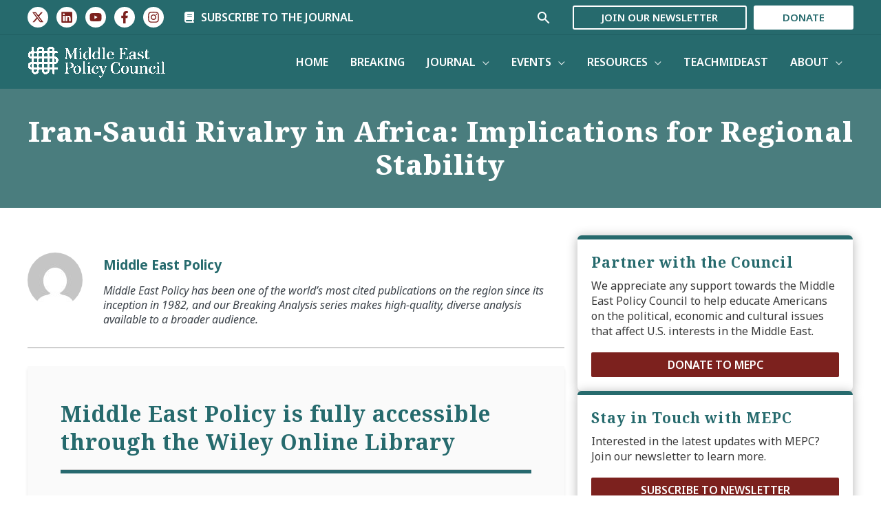

--- FILE ---
content_type: text/css
request_url: https://mepc.org/wp-content/uploads/bb-plugin/cache/8771-layout-partial.css?ver=2e7483dcdd51b5300ff204fc392e6e9c
body_size: 8019
content:
.fl-node-egys7wjp1vha > .fl-row-content-wrap {background-color: #266a6d;}.fl-node-egys7wjp1vha .fl-row-content {max-width: 1200px;} .fl-node-egys7wjp1vha > .fl-row-content-wrap {padding-bottom:40px;}@media ( max-width: 768px ) { .fl-node-egys7wjp1vha.fl-row > .fl-row-content-wrap {padding-right:20px;padding-left:20px;}}.fl-node-io0kqctumevd > .fl-row-content-wrap {background-color: #215a5e;}.fl-node-io0kqctumevd .fl-row-content {max-width: 1200px;} .fl-node-io0kqctumevd > .fl-row-content-wrap {padding-top:10px;padding-right:10px;padding-bottom:10px;padding-left:10px;}.fl-node-6c3mey7bsrhz {width: 50%;}.fl-node-m4jk7iesx3wr {width: 40%;}.fl-node-52fuit6mwr37 {width: 50%;}.fl-node-ztepcoh5v4mr {width: 20%;}.fl-node-6jx0a1i2u7sz {width: 19%;}.fl-node-u79jaskdeq16 {width: 21%;}.uabb-photo-content.uabb-img-grayscale img {-webkit-filter: grayscale(100%);-webkit-filter: grayscale(1);filter: grayscale(100%);filter: gray;}.uabb-photo-content .uabb-photo-caption {pointer-events: none;}.uabb-photo-img {max-height: inherit;}.fl-node-wb5smucjlfvi {width: 100%;}.fl-node-wb5smucjlfvi .uabb-photo-content {}.fl-node-wb5smucjlfvi .uabb-photo-content img {width: 235px;}.fl-node-wb5smucjlfvi .uabb-photo-caption {}.fl-node-wb5smucjlfvi .uabb-photo-content .uabb-photo-img {-moz-transition: all .3s ease;-webkit-transition: all .3s ease;-ms-transition: all .3s ease;-o-transition: all .3s ease;transition: all .3s ease;}.fl-node-wb5smucjlfvi .uabb-photo-content .uabb-photo-img {opacity: 1;}.fl-node-wb5smucjlfvi .uabb-photo-content .uabb-photo-img:hover {opacity: 1;}@media ( max-width: 768px ) {.fl-node-wb5smucjlfvi .uabb-photo-mob-align-left {text-align: left;}} .fl-node-wb5smucjlfvi > .fl-module-content {margin-bottom:0px;}.fl-module-heading .fl-heading {padding: 0 !important;margin: 0 !important;}.fl-row .fl-col .fl-node-23lmsu54phgd h5.fl-heading a,.fl-row .fl-col .fl-node-23lmsu54phgd h5.fl-heading .fl-heading-text,.fl-row .fl-col .fl-node-23lmsu54phgd h5.fl-heading .fl-heading-text *,.fl-node-23lmsu54phgd h5.fl-heading .fl-heading-text {color: #ffffff;} .fl-node-23lmsu54phgd > .fl-module-content {margin-bottom:0px;}.fl-row .fl-col .fl-node-68xrcqo4z9kv h5.fl-heading a,.fl-row .fl-col .fl-node-68xrcqo4z9kv h5.fl-heading .fl-heading-text,.fl-row .fl-col .fl-node-68xrcqo4z9kv h5.fl-heading .fl-heading-text *,.fl-node-68xrcqo4z9kv h5.fl-heading .fl-heading-text {color: #ffffff;} .fl-node-68xrcqo4z9kv > .fl-module-content {margin-bottom:0px;}.fl-row .fl-col .fl-node-0h6t8xj9nfkr h5.fl-heading a,.fl-row .fl-col .fl-node-0h6t8xj9nfkr h5.fl-heading .fl-heading-text,.fl-row .fl-col .fl-node-0h6t8xj9nfkr h5.fl-heading .fl-heading-text *,.fl-node-0h6t8xj9nfkr h5.fl-heading .fl-heading-text {color: #ffffff;} .fl-node-0h6t8xj9nfkr > .fl-module-content {margin-bottom:0px;}.fl-builder-content .fl-rich-text strong {font-weight: bold;}.fl-builder-content .fl-node-5qm2grcwbpjs .fl-module-content .fl-rich-text,.fl-builder-content .fl-node-5qm2grcwbpjs .fl-module-content .fl-rich-text * {color: rgba(255,255,255,0.7);}@media(max-width: 768px) {.fl-builder-content .fl-node-5qm2grcwbpjs .fl-rich-text, .fl-builder-content .fl-node-5qm2grcwbpjs .fl-rich-text *:not(b, strong) {text-align: center;}} .fl-node-5qm2grcwbpjs > .fl-module-content {margin-bottom:0px;}@media ( max-width: 768px ) { .fl-node-5qm2grcwbpjs.fl-module > .fl-module-content {margin-bottom:-40px;}}.fl-builder-content .fl-node-mp10voux8ezg .fl-module-content .fl-rich-text,.fl-builder-content .fl-node-mp10voux8ezg .fl-module-content .fl-rich-text * {color: rgba(255,255,255,0.7);}.fl-builder-content .fl-node-mp10voux8ezg .fl-rich-text, .fl-builder-content .fl-node-mp10voux8ezg .fl-rich-text *:not(b, strong) {text-align: right;}@media(max-width: 768px) {.fl-builder-content .fl-node-mp10voux8ezg .fl-rich-text, .fl-builder-content .fl-node-mp10voux8ezg .fl-rich-text *:not(b, strong) {text-align: center;}} .fl-node-mp10voux8ezg > .fl-module-content {margin-bottom:0px;}.uabb-creative-menu ul,.uabb-creative-menu li {list-style: none !important;margin: 0;padding: 0;}.uabb-creative-menu .menu:before,.uabb-creative-menu .menu:after {content: '';display: table;clear: both;}.uabb-creative-menu .menu {position: relative;padding-left: 0;}.uabb-creative-menu li {position: relative;}.uabb-creative-menu a {display: block;line-height: 1;text-decoration: none;}.uabb-creative-menu .menu a {box-shadow: none;}.uabb-creative-menu a:hover {text-decoration: none;}.uabb-creative-menu .sub-menu {min-width: 220px;margin: 0;}.uabb-creative-menu-horizontal {font-size: 0;}.uabb-creative-menu-horizontal li,.uabb-creative-menu-horizontal > li {font-size: medium;}.uabb-creative-menu-horizontal > li > .uabb-has-submenu-container > a > span.menu-item-text {display: inline-block;}.fl-module[data-node] .uabb-creative-menu .uabb-creative-menu-expanded .sub-menu {background-color: transparent;-webkit-box-shadow: none;-ms-box-shadow: none;box-shadow: none;}.uabb-creative-menu .uabb-has-submenu:focus,.uabb-creative-menu .uabb-has-submenu .sub-menu:focus,.uabb-creative-menu .uabb-has-submenu-container:focus {outline: 0;}.uabb-creative-menu .uabb-has-submenu-container {position: relative;}.uabb-creative-menu .uabb-creative-menu-accordion .uabb-has-submenu > .sub-menu {display: none;}.uabb-creative-menu .uabb-menu-toggle {cursor: pointer;}.uabb-creative-menu .uabb-toggle-arrows .uabb-menu-toggle:before,.uabb-creative-menu .uabb-toggle-none .uabb-menu-toggle:before {border-color: #333;}.uabb-creative-menu .uabb-menu-expanded .uabb-menu-toggle {display: none;}ul.uabb-creative-menu-horizontal li.mega-menu {position: static;}ul.uabb-creative-menu-horizontal li.mega-menu > ul.sub-menu {top: inherit !important;left: 0 !important;right: 0 !important;width: 100%;}ul.uabb-creative-menu-horizontal li.mega-menu.uabb-has-submenu:hover > ul.sub-menu,ul.uabb-creative-menu-horizontal li.mega-menu.uabb-has-submenu.focus > ul.sub-menu {display: flex !important;}ul.uabb-creative-menu-horizontal li.mega-menu > ul.sub-menu li {border-color: transparent;}ul.uabb-creative-menu-horizontal li.mega-menu > ul.sub-menu > li {width: 100%;}ul.uabb-creative-menu-horizontal li.mega-menu > ul.sub-menu > li > .uabb-has-submenu-container a {font-weight: bold;}ul.uabb-creative-menu-horizontal li.mega-menu > ul.sub-menu > li > .uabb-has-submenu-container a:hover {background: transparent;}ul.uabb-creative-menu-horizontal li.mega-menu > ul.sub-menu .uabb-menu-toggle {display: none;}ul.uabb-creative-menu-horizontal li.mega-menu > ul.sub-menu ul.sub-menu {background: transparent;-webkit-box-shadow: none;-ms-box-shadow: none;box-shadow: none;display: block;min-width: 0;opacity: 1;padding: 0;position: static;visibility: visible;}.uabb-creative-menu-mobile-toggle {position: relative;padding: 8px;background-color: transparent;border: none;color: #333;border-radius: 0;cursor: pointer;display: inline-block;z-index: 5;}.uabb-creative-menu-mobile-toggle.text {width: auto;text-align: center;}.uabb-creative-menu-mobile-toggle.hamburger .uabb-creative-menu-mobile-toggle-label,.uabb-creative-menu-mobile-toggle.hamburger-label .uabb-creative-menu-mobile-toggle-label {display: inline-block;margin-left: 10px;vertical-align: middle;}.uabb-creative-menu-mobile-toggle.hamburger .uabb-svg-container,.uabb-creative-menu-mobile-toggle.hamburger-label .uabb-svg-container {display: inline-block;position: relative;width: 1.4em;height: 1.4em;vertical-align: middle;}.uabb-creative-menu-mobile-toggle.hamburger .hamburger-menu,.uabb-creative-menu-mobile-toggle.hamburger-label .hamburger-menu {position: absolute;top: 0;left: 0;right: 0;bottom: 0;}.uabb-creative-menu-mobile-toggle.hamburger .hamburger-menu rect,.uabb-creative-menu-mobile-toggle.hamburger-label .hamburger-menu rect {fill: currentColor;}.uabb-creative-menu.off-canvas .uabb-off-canvas-menu .uabb-menu-close-btn {width: 20px;height: 10px;position: absolute;right: 20px;top: 20px;cursor: pointer;display: block;z-index: 99;}.uabb-creative-menu-mobile-toggle:focus{outline: thin dotted;}.uabb-creative-menu .uabb-menu-overlay {position: fixed;width: 100%;height: 100%;top: 0;left: 0;background: rgba(0,0,0,0.8);z-index: 99999;overflow-y: auto;overflow-x: hidden;}.uabb-creative-menu .uabb-menu-overlay > ul.menu {text-align: center;position: relative;top: 50%;width: 40%;height: 60%;margin: 0 auto;-webkit-transform: translateY(-50%);transform: translateY(-50%);}.uabb-creative-menu .uabb-overlay-fade {opacity: 0;visibility: hidden;-webkit-transition: opacity 0.5s, visibility 0s 0.5s;transition: opacity 0.5s, visibility 0s 0.5s;}.uabb-creative-menu.menu-open .uabb-overlay-fade {opacity: 1;visibility: visible;-webkit-transition: opacity 0.5s;transition: opacity 0.5s;}.uabb-creative-menu .uabb-overlay-slide-down {visibility: hidden;-webkit-transform: translateY(-100%);transform: translateY(-100%);-webkit-transition: -webkit-transform 0.4s ease-in-out, visibility 0s 0.4s;transition: transform 0.4s ease-in-out, visibility 0s 0.4s;}.uabb-creative-menu.menu-open .uabb-overlay-slide-down {visibility: visible;-webkit-transform: translateY(0%);transform: translateY(0%);-webkit-transition: -webkit-transform 0.4s ease-in-out;transition: transform 0.4s ease-in-out;}.uabb-creative-menu .uabb-overlay-scale {visibility: hidden;opacity: 0;-webkit-transform: scale(0.9);transform: scale(0.9);-webkit-transition: -webkit-transform 0.2s, opacity 0.2s, visibility 0s 0.2s;transition: transform 0.2s, opacity 0.2s, visibility 0s 0.2s;}.uabb-creative-menu.menu-open .uabb-overlay-scale {visibility: visible;opacity: 1;-webkit-transform: scale(1);transform: scale(1);-webkit-transition: -webkit-transform 0.4s, opacity 0.4s;transition: transform 0.4s, opacity 0.4s;}.uabb-creative-menu .uabb-overlay-door {visibility: hidden;width: 0;left: 50%;-webkit-transform: translateX(-50%);transform: translateX(-50%);-webkit-transition: width 0.5s 0.3s, visibility 0s 0.8s;transition: width 0.5s 0.3s, visibility 0s 0.8s;}.uabb-creative-menu.menu-open .uabb-overlay-door {visibility: visible;width: 100%;-webkit-transition: width 0.5s;transition: width 0.5s;}.uabb-creative-menu .uabb-overlay-door > ul.menu {left: 0;right: 0;transform: translateY(-50%);}.uabb-creative-menu .uabb-overlay-door > ul,.uabb-creative-menu .uabb-overlay-door .uabb-menu-close-btn {opacity: 0;-webkit-transition: opacity 0.3s 0.5s;transition: opacity 0.3s 0.5s;}.uabb-creative-menu.menu-open .uabb-overlay-door > ul,.uabb-creative-menu.menu-open .uabb-overlay-door .uabb-menu-close-btn {opacity: 1;-webkit-transition-delay: 0.5s;transition-delay: 0.5s;}.uabb-creative-menu.menu-close .uabb-overlay-door > ul,.uabb-creative-menu.menu-close .uabb-overlay-door .uabb-menu-close-btn {-webkit-transition-delay: 0s;transition-delay: 0s;}.uabb-creative-menu .uabb-menu-overlay .uabb-toggle-arrows .uabb-has-submenu-container a > span {padding-right: 0 !important;}.uabb-creative-menu .uabb-menu-overlay .uabb-menu-close-btn {position: absolute;display: block;width: 55px;height: 45px;right: 40px;top: 40px;overflow: hidden;border: none;outline: none;z-index: 100;font-size: 30px;cursor: pointer;background-color: transparent;-webkit-touch-callout: none;-webkit-user-select: none;-khtml-user-select: none;-moz-user-select: none;-ms-user-select: none;user-select: none;-webkit-transition: background-color 0.3s;transition: background-color 0.3s;}.uabb-creative-menu .uabb-menu-overlay .uabb-menu-close-btn:before,.uabb-creative-menu .uabb-menu-overlay .uabb-menu-close-btn:after {content: '';position: absolute;left: 50%;width: 2px;height: 40px;background-color: #ffffff;-webkit-transition: -webkit-transform 0.3s;transition: transform 0.3s;-webkit-transform: translateY(0) rotate(45deg);transform: translateY(0) rotate(45deg);}.uabb-creative-menu .uabb-menu-overlay .uabb-menu-close-btn:after {-webkit-transform: translateY(0) rotate(-45deg);transform: translateY(0) rotate(-45deg);}.uabb-creative-menu .uabb-off-canvas-menu .menu {margin-top: 40px;}.uabb-creative-menu.off-canvas .uabb-clear {position: fixed;top: 0;left: 0;width: 100%;height: 100%;z-index: 99998;background: rgba(0,0,0,0.0);visibility: hidden;opacity: 0;-webkit-transition: all 0.5s ease-in-out;transition: all 0.5s ease-in-out;}.uabb-creative-menu .uabb-off-canvas-menu.uabb-menu-left {position: fixed;top: 0;left: 0;transform: translate3d(-320px, 0px, 0px);}.uabb-creative-menu .uabb-off-canvas-menu.uabb-menu-right {position: fixed;top: 0;right: 0;transform: translate3d(320px, 0px, 0px);}.uabb-creative-menu .uabb-off-canvas-menu {z-index: 99999;width: 300px;height: 100%;background: rgb(55, 58, 71);padding: 60px 20px;-webkit-transition: all 0.8s;transition: transform 0.8s ease;overflow-y: auto;overflow-x: hidden;-webkit-overflow-scrolling: touch;-ms-overflow-style: -ms-autohiding-scrollbar;perspective: 1000;backface-visibility: hidden;}.menu-open.uabb-creative-menu .uabb-off-canvas-menu.uabb-menu-left {transform: translate3d(0px, 0px, 0px);transition: transform 0.8s ease;}.menu-open.uabb-creative-menu .uabb-off-canvas-menu.uabb-menu-right {transform: translate3d(0px, 0px, 0px);transition: transform 0.8s ease;}.uabb-creative-menu.off-canvas.menu-open .uabb-clear {visibility: visible;opacity: 1;}@media ( max-width: 992px ) {.uabb-creative-menu .uabb-menu-overlay .uabb-menu-close-btn {right: 20px;top: 20px;}}.theme-twentytwentyone .uabb-creative-menu button.sub-menu-toggle {display: none;}.fl-node-ohxj1q6a9v82 .uabb-creative-menu .menu {text-align: left;}.uabb-creative-menu-expanded ul.sub-menu li a,.uabb-creative-menu-accordion ul.sub-menu li a,.uabb-creative-menu-accordion ul.sub-menu li .uabb-has-submenu-container a,.uabb-creative-menu-expanded ul.sub-menu li .uabb-has-submenu-container a {text-indent: 20px;}.uabb-creative-menu-expanded ul.sub-menu li li a,.uabb-creative-menu-accordion ul.sub-menu li li a,.uabb-creative-menu-accordion ul.sub-menu li li .uabb-has-submenu-container a,.uabb-creative-menu-expanded ul.sub-menu li li .uabb-has-submenu-container a{text-indent: 30px;}.uabb-creative-menu-expanded ul.sub-menu li li li a,.uabb-creative-menu-accordion ul.sub-menu li li li a,.uabb-creative-menu-accordion ul.sub-menu li li li .uabb-has-submenu-container a,.uabb-creative-menu-expanded ul.sub-menu li li li .uabb-has-submenu-container a{text-indent: 40px;}.uabb-creative-menu-expanded ul.sub-menu li li li li a,.uabb-creative-menu-accordion ul.sub-menu li li li li a,.uabb-creative-menu-accordion ul.sub-menu li li li li .uabb-has-submenu-container a,.uabb-creative-menu-expanded ul.sub-menu li li li li .uabb-has-submenu-container a{text-indent: 50px;}.fl-node-ohxj1q6a9v82 .uabb-creative-menu .menu.uabb-creative-menu-vertical > li > a span.uabb-menu-toggle,.fl-node-ohxj1q6a9v82 .uabb-creative-menu .menu.uabb-creative-menu-vertical > li > .uabb-has-submenu-container a span.uabb-menu-toggle {padding-left: 10px;float: right;}.fl-node-ohxj1q6a9v82 .uabb-creative-menu .menu.uabb-creative-menu-vertical .uabb-menu-toggle {padding-left: 10px;float: right;}.fl-node-ohxj1q6a9v82 .uabb-creative-menu .menu > li {margin-top:0px;margin-bottom:0px;margin-left:0px;margin-right:0px;}.fl-node-ohxj1q6a9v82 .uabb-creative-menu-mobile-toggle.text:hover .uabb-creative-menu-mobile-toggle-label,.fl-node-ohxj1q6a9v82 .uabb-creative-menu-mobile-toggle.hamburger-label:hover .uabb-svg-container .uabb-creative-menu-mobile-toggle-label,.fl-node-ohxj1q6a9v82 .uabb-creative-menu-mobile-toggle.hamburger:hover .uabb-svg-container {}.fl-node-ohxj1q6a9v82 .uabb-creative-menu-mobile-toggle.text,.fl-node-ohxj1q6a9v82 .uabb-creative-menu-mobile-toggle.hamburger-label,.fl-node-ohxj1q6a9v82 .uabb-creative-menu-mobile-toggle.hamburger {}.fl-node-ohxj1q6a9v82 .uabb-creative-menu-mobile-toggle.text:hover,.fl-node-ohxj1q6a9v82 .uabb-creative-menu-mobile-toggle.hamburger-label:hover,.fl-node-ohxj1q6a9v82 .uabb-creative-menu-mobile-toggle.hamburger:hover {}.fl-node-ohxj1q6a9v82 .menu .uabb-has-submenu .sub-menu {display: none;}.fl-node-ohxj1q6a9v82 .uabb-creative-menu li:first-child {border-top: none;}@media only screen and ( min-width: 769px ) {.fl-node-ohxj1q6a9v82 .menu .uabb-wp-has-submenu .sub-menu {position: absolute;top: 0;left: 100%;z-index: 10;visibility: hidden;opacity: 0;}.fl-node-ohxj1q6a9v82 .uabb-creative-menu .uabb-has-submenu:hover > .sub-menu,.fl-node-ohxj1q6a9v82 .uabb-creative-menu .uabb-has-submenu:focus > .sub-menu {visibility: visible;opacity: 1;display: block;}.fl-node-ohxj1q6a9v82 .uabb-creative-menu .uabb-has-submenu:focus-within > .sub-menu {visibility: visible;opacity: 1;display: block;}.fl-node-ohxj1q6a9v82 .menu .uabb-has-submenu.uabb-menu-submenu-right .sub-menu {top: 100%;left: inherit;right: 0;}.fl-node-ohxj1q6a9v82 .menu .uabb-has-submenu .uabb-has-submenu.uabb-menu-submenu-right .sub-menu {top: 0;left: inherit;right: 100%;}.fl-node-ohxj1q6a9v82 .uabb-creative-menu .uabb-has-submenu-container a span.menu-item-text {color: #ffffff;}.fl-node-ohxj1q6a9v82 .uabb-creative-menu .uabb-menu-toggle {display: none;}}.fl-node-ohxj1q6a9v82 .uabb-creative-menu.uabb-menu-default .menu > li > a,.fl-node-ohxj1q6a9v82 .uabb-creative-menu.uabb-menu-default .menu > li > .uabb-has-submenu-container > a {padding-top: 10px;padding-bottom: 10px;padding-left: 10px;padding-right: 10px;}.fl-node-ohxj1q6a9v82 .uabb-creative-menu .menu > li > a,.fl-node-ohxj1q6a9v82 .uabb-creative-menu .menu > li > .uabb-has-submenu-container > a {}.fl-node-ohxj1q6a9v82 .uabb-creative-menu .menu > li > a,.fl-node-ohxj1q6a9v82 .uabb-creative-menu .menu > li > .uabb-has-submenu-container > a {}.fl-node-ohxj1q6a9v82 .fl-module-content .uabb-creative-menu .menu > li > a span.menu-item-text,.fl-node-ohxj1q6a9v82 .fl-module-content .uabb-creative-menu .menu > li > .uabb-has-submenu-container > a span.menu-item-text {width: 100%;color:#ffffff;}.fl-node-ohxj1q6a9v82 .uabb-creative-menu .uabb-toggle-arrows .uabb-menu-toggle:before,.fl-node-ohxj1q6a9v82 .uabb-creative-menu .uabb-toggle-none .uabb-menu-toggle:before {color: #ffffff;}.fl-node-ohxj1q6a9v82 .uabb-creative-menu .uabb-toggle-arrows li:hover .uabb-menu-toggle:before,.fl-node-ohxj1q6a9v82 .uabb-creative-menu .uabb-toggle-arrows .uabb-creative-menu.current-menu-item .uabb-menu-toggle:before,.fl-node-ohxj1q6a9v82 .uabb-creative-menu .uabb-toggle-arrows .uabb-creative-menu.current-menu-ancestor .uabb-menu-toggle:before,.fl-node-ohxj1q6a9v82 .uabb-creative-menu .uabb-toggle-none li:hover .uabb-menu-toggle:before {color: rgba(255,255,255,0.7);}.fl-node-ohxj1q6a9v82 .uabb-creative-menu .menu > li > a:hover,.fl-node-ohxj1q6a9v82 .uabb-creative-menu .menu > li > a:focus,.fl-node-ohxj1q6a9v82 .uabb-creative-menu .menu > li:hover > .uabb-has-submenu-container > a,.fl-node-ohxj1q6a9v82 .uabb-creative-menu .menu > li:focus > .uabb-has-submenu-container > a,.fl-node-ohxj1q6a9v82 .uabb-creative-menu .menu > li.current-menu-item > a,.fl-node-ohxj1q6a9v82 .uabb-creative-menu .menu > li.current-menu-item > a,.fl-node-ohxj1q6a9v82 .uabb-creative-menu .menu > li.current-menu-ancestor > .uabb-has-submenu-container > a,.fl-node-ohxj1q6a9v82 .uabb-creative-menu .menu > li.current-menu-item > .uabb-has-submenu-container > a {}.fl-node-ohxj1q6a9v82 .uabb-creative-menu .sub-menu > li.current-menu-item > a,.fl-node-ohxj1q6a9v82 .uabb-creative-menu .sub-menu > li.current-menu-item > .uabb-has-submenu-container > a,.fl-node-ohxj1q6a9v82 .uabb-creative-menu .sub-menu > li.current-menu-ancestor > a,.fl-node-ohxj1q6a9v82 .uabb-creative-menu .sub-menu > li.current-menu-ancestor > .uabb-has-submenu-container > a {background-color: #f5f5f5;}.fl-node-ohxj1q6a9v82 .uabb-creative-menu .menu > li > a:hover span.menu-item-text,.fl-node-ohxj1q6a9v82 .uabb-creative-menu .menu > li > a:focus span.menu-item-text,.fl-node-ohxj1q6a9v82 .uabb-creative-menu .menu > li:hover > .uabb-has-submenu-container > a span.menu-item-text,.fl-node-ohxj1q6a9v82 .uabb-creative-menu .menu > li:focus > .uabb-has-submenu-container > a span.menu-item-text,.fl-node-ohxj1q6a9v82 .uabb-creative-menu .menu > li.current-menu-item > a span.menu-item-text,.fl-node-ohxj1q6a9v82 .uabb-creative-menu .menu > li.current-menu-item > .uabb-has-submenu-container > a span.menu-item-text,.fl-node-ohxj1q6a9v82 .uabb-creative-menu .menu > li.focus > .uabb-has-submenu-container > a span.menu-item-text,.fl-node-ohxj1q6a9v82 .uabb-creative-menu .menu > li.focus > a span.menu-item-text,.fl-node-ohxj1q6a9v82 .uabb-creative-menu .menu > li.current-menu-ancestor > .uabb-has-submenu-container > a span.menu-item-text,.fl-node-ohxj1q6a9v82 .uabb-creative-menu .menu > li.current-menu-ancestor > .uabb-has-submenu-container > a span.menu-item-text > i {color:rgba(255,255,255,0.7);}.fl-node-ohxj1q6a9v82 .uabb-creative-menu .sub-menu > li.current-menu-item > a span.menu-item-text,.fl-node-ohxj1q6a9v82 .uabb-creative-menu .sub-menu > li.current-menu-item > .uabb-has-submenu-container > a span.menu-item-text,.fl-node-ohxj1q6a9v82 .uabb-creative-menu .sub-menu > li.current-menu-item > a span.menu-item-text > i,.fl-node-ohxj1q6a9v82 .uabb-creative-menu .sub-menu > li.current-menu-item > .uabb-has-submenu-container > a span.menu-item-text > i,.fl-node-ohxj1q6a9v82 .uabb-creative-menu .sub-menu > li.current-menu-ancestor > a span.menu-item-text,.fl-node-ohxj1q6a9v82 .uabb-creative-menu .sub-menu > li.current-menu-ancestor > .uabb-has-submenu-container > a span.menu-item-text,.fl-node-ohxj1q6a9v82 .uabb-creative-menu .sub-menu > li.current-menu-ancestor > a span.menu-item-text > i,.fl-node-ohxj1q6a9v82 .uabb-creative-menu .sub-menu > li.current-menu-ancestor > .uabb-has-submenu-container > a span.menu-item-text > i {}.fl-node-ohxj1q6a9v82 .uabb-creative-menu .uabb-toggle-arrows .uabb-has-submenu-container:hover > .uabb-menu-toggle:before,.fl-node-ohxj1q6a9v82 .uabb-creative-menu .uabb-toggle-arrows .uabb-has-submenu-container.focus > .uabb-menu-toggle:before,.fl-node-ohxj1q6a9v82 .uabb-creative-menu .uabb-toggle-arrows li.current-menu-item >.uabb-has-submenu-container > .uabb-menu-toggle:before,.fl-node-ohxj1q6a9v82 .uabb-creative-menu .uabb-toggle-none .uabb-has-submenu-container:hover > .uabb-menu-toggle:before,.fl-node-ohxj1q6a9v82 .uabb-creative-menu .uabb-toggle-none .uabb-has-submenu-container.focus > .uabb-menu-toggle:before,.fl-node-ohxj1q6a9v82 .uabb-creative-menu .uabb-toggle-none li.current-menu-item >.uabb-has-submenu-container > .uabb-menu-toggle:before {color: rgba(255,255,255,0.7);}.fl-node-ohxj1q6a9v82 .uabb-creative-menu .sub-menu > li > a,.fl-node-ohxj1q6a9v82 .uabb-creative-menu .sub-menu > li > .uabb-has-submenu-container > a {padding-top: 15px;padding-bottom: 15px;padding-left: 15px;padding-right: 15px;background-color: #edecec;}.fl-node-ohxj1q6a9v82 .uabb-creative-menu:not(.off-canvas):not(.full-screen):not(.menu-item) .uabb-creative-menu .sub-menu {min-width: 220px;}.fl-node-ohxj1q6a9v82 .uabb-creative-menu .sub-menu > li.uabb-creative-menu > a > span,.fl-node-ohxj1q6a9v82 .uabb-creative-menu .sub-menu > li > .uabb-has-submenu-container > a > span {color: #333333;}.fl-node-ohxj1q6a9v82 .uabb-creative-menu .sub-menu > li {border-bottom-style: solid;border-bottom-width: 1px;border-bottom-color: #e3e2e3;}.fl-node-ohxj1q6a9v82 .uabb-creative-menu .sub-menu > li:last-child {border-bottom: none;}.fl-node-ohxj1q6a9v82 .uabb-creative-menu ul.sub-menu > li.uabb-creative-menu.uabb-has-submenu li:first-child,.fl-node-ohxj1q6a9v82 .uabb-creative-menu ul.sub-menu > li.uabb-creative-menu.uabb-has-submenu li li:first-child {border-top: none;}.fl-node-ohxj1q6a9v82 .uabb-creative-menu .sub-menu > li.uabb-active > .sub-menu > li:first-child,.fl-node-ohxj1q6a9v82 .uabb-creative-menu .menu.uabb-creative-menu-expanded .sub-menu > li > .sub-menu > li:first-child {border-top-style: solid;border-top-width: 1px;border-top-color: #e3e2e3;}.fl-node-ohxj1q6a9v82 .uabb-creative-menu .sub-menu {-webkit-box-shadow: 2px 2px 4px 1px rgba(0,0,0,0.3);-moz-box-shadow: 2px 2px 4px 1px rgba(0,0,0,0.3);-o-box-shadow: 2px 2px 4px 1px rgba(0,0,0,0.3);box-shadow: 2px 2px 4px 1px rgba(0,0,0,0.3);}.fl-node-ohxj1q6a9v82 .uabb-creative-menu .sub-menu > li:last-child > a,.fl-node-ohxj1q6a9v82 .uabb-creative-menu .sub-menu > li:last-child > .uabb-has-submenu-container > a {border: 0;}.fl-node-ohxj1q6a9v82 .uabb-creative-menu ul.sub-menu > li.menu-item.uabb-creative-menu > a:hover span.menu-item-text,.fl-node-ohxj1q6a9v82 .uabb-creative-menu ul.sub-menu > li.menu-item.uabb-creative-menu > a:focus span.menu-item-text,.fl-node-ohxj1q6a9v82 .uabb-creative-menu ul.sub-menu > li.menu-item.uabb-creative-menu > .uabb-has-submenu-container > a:hover span.menu-item-text,.fl-node-ohxj1q6a9v82 .uabb-creative-menu ul.sub-menu > li.menu-item.uabb-creative-menu > .uabb-has-submenu-container > a:focus span.menu-item-text {color: ;}.fl-node-ohxj1q6a9v82 .uabb-creative-menu .sub-menu > li > a:hover,.fl-node-ohxj1q6a9v82 .uabb-creative-menu .sub-menu > li > a:focus,.fl-node-ohxj1q6a9v82 .uabb-creative-menu .sub-menu > li > .uabb-has-submenu-container > a:hover,.fl-node-ohxj1q6a9v82 .uabb-creative-menu .sub-menu > li > .uabb-has-submenu-container > a:focus {background-color: #f5f5f5;}.fl-node-ohxj1q6a9v82 .uabb-creative-menu .uabb-toggle-arrows .sub-menu li .uabb-menu-toggle:before,.fl-node-ohxj1q6a9v82 .uabb-creative-menu .uabb-toggle-none .sub-menu li .uabb-menu-toggle:before {color: #333333;}@media only screen and ( max-width: 768px ) {.fl-node-ohxj1q6a9v82 .uabb-creative-menu .uabb-menu-overlay .menu {margin-top: 40px;}.fl-node-ohxj1q6a9v82 .uabb-creative-menu .menu {text-align: left;}.fl-node-ohxj1q6a9v82 .uabb-creative-menu .menu > li > a span.uabb-menu-toggle,.fl-node-ohxj1q6a9v82 .uabb-creative-menu .menu > li > .uabb-has-submenu-container a span.menu-item-text > span.uabb-menu-toggle {padding-left: 10px;float: right;}.fl-node-ohxj1q6a9v82 .uabb-creative-menu .menu .uabb-menu-toggle {padding-left: 10px;float: right;}}@media only screen and (max-width: 992px) {.fl-node-ohxj1q6a9v82 .uabb-creative-menu-mobile-toggle-container,.fl-node-ohxj1q6a9v82 .uabb-creative-menu-mobile-toggle-container > .uabb-creative-menu-mobile-toggle.text {text-align: ;}.fl-node-ohxj1q6a9v82 .uabb-creative-menu .menu > li {}.fl-node-ohxj1q6a9v82 .uabb-creative-menu.off-canvas .menu > li > a,.fl-node-ohxj1q6a9v82 .uabb-creative-menu.off-canvas .menu > li > .uabb-has-submenu-container > a {}.fl-node-ohxj1q6a9v82 .uabb-creative-menu.uabb-menu-default .menu > li > a,.fl-node-ohxj1q6a9v82 .uabb-creative-menu.uabb-menu-default .menu > li > .uabb-has-submenu-container > a {}.fl-node-ohxj1q6a9v82 .uabb-creative-menu.full-screen .menu > li > a,.fl-node-ohxj1q6a9v82 .uabb-creative-menu.full-screen .menu > li > .uabb-has-submenu-container > a {}.fl-node-ohxj1q6a9v82 .uabb-creative-menu .sub-menu > li > a,.fl-node-ohxj1q6a9v82 .uabb-creative-menu .sub-menu > li > .uabb-has-submenu-container > a {}.fl-builder .fl-node-ohxj1q6a9v82 .uabb-creative-menu .uabb-off-canvas-menu {}.fl-node-ohxj1q6a9v82 .uabb-creative-menu .menu > li > a span.uabb-menu-toggle,.fl-node-ohxj1q6a9v82 .uabb-creative-menu .menu > li > .uabb-has-submenu-container a span.menu-item-text > span.uabb-menu-toggle {padding-left: 10px;float: right;}.fl-node-ohxj1q6a9v82 .uabb-creative-menu .menu .uabb-menu-toggle {padding-left: 10px;float: right;}}@media only screen and (max-width: 768px) {.fl-node-ohxj1q6a9v82 .uabb-creative-menu-mobile-toggle-container,.fl-node-ohxj1q6a9v82 .uabb-creative-menu-mobile-toggle-container > .uabb-creative-menu-mobile-toggle.text {text-align: ;}.fl-node-ohxj1q6a9v82 .uabb-creative-menu .menu > li {}.fl-node-ohxj1q6a9v82 .uabb-creative-menu.off-canvas .menu > li > a,.fl-node-ohxj1q6a9v82 .uabb-creative-menu.off-canvas .menu > li > .uabb-has-submenu-container > a {}.fl-node-ohxj1q6a9v82 .uabb-creative-menu.uabb-menu-default .menu > li > a,.fl-node-ohxj1q6a9v82 .uabb-creative-menu.uabb-menu-default .menu > li > .uabb-has-submenu-container > a {}.fl-node-ohxj1q6a9v82 .uabb-creative-menu.full-screen .menu > li > a,.fl-node-ohxj1q6a9v82 .uabb-creative-menu.full-screen .menu > li > .uabb-has-submenu-container > a {}.fl-node-ohxj1q6a9v82 .uabb-creative-menu .sub-menu > li > a,.fl-node-ohxj1q6a9v82 .uabb-creative-menu .sub-menu > li > .uabb-has-submenu-container > a {}.fl-builder .fl-node-ohxj1q6a9v82 .uabb-creative-menu .uabb-off-canvas-menu {}.fl-node-ohxj1q6a9v82 .uabb-creative-menu .menu {text-align: left;}.fl-node-ohxj1q6a9v82 .uabb-creative-menu .menu > li > a span.uabb-menu-toggle,.fl-node-ohxj1q6a9v82 .uabb-creative-menu .menu > li > .uabb-has-submenu-container a span.menu-item-text > span.uabb-menu-toggle {padding-left: 10px;float: right;}.fl-node-ohxj1q6a9v82 .uabb-creative-menu .menu .uabb-menu-toggle {padding-left: 10px;float: right;}}@media only screen and (max-width: 992px) {}@media only screen and (max-width: 768px) {}@media only screen and ( max-width: 768px ) {}.fl-node-ohxj1q6a9v82 .uabb-creative-menu .uabb-creative-menu-vertical .sub-menu, .fl-node-ohxj1q6a9v82 .uabb-creative-menu .uabb-creative-menu-horizontal .sub-menu {border-style: solid;border-width: 0;background-clip: border-box;border-color: #000000;border-top-width: 1px;border-right-width: 1px;border-bottom-width: 1px;border-left-width: 1px;}.fl-node-ohxj1q6a9v82 .uabb-creative-menu .uabb-creative-menu-expanded.menu > .uabb-has-submenu > .sub-menu, .fl-node-ohxj1q6a9v82 .uabb-creative-menu .uabb-creative-menu-accordion.menu > .uabb-has-submenu > .sub-menu {border-style: solid;border-width: 0;background-clip: border-box;border-color: #000000;border-top-width: 1px;border-right-width: 1px;border-bottom-width: 1px;border-left-width: 1px;}.fl-node-oukardnt0zhl .uabb-creative-menu .menu {text-align: left;}.uabb-creative-menu-expanded ul.sub-menu li a,.uabb-creative-menu-accordion ul.sub-menu li a,.uabb-creative-menu-accordion ul.sub-menu li .uabb-has-submenu-container a,.uabb-creative-menu-expanded ul.sub-menu li .uabb-has-submenu-container a {text-indent: 20px;}.uabb-creative-menu-expanded ul.sub-menu li li a,.uabb-creative-menu-accordion ul.sub-menu li li a,.uabb-creative-menu-accordion ul.sub-menu li li .uabb-has-submenu-container a,.uabb-creative-menu-expanded ul.sub-menu li li .uabb-has-submenu-container a{text-indent: 30px;}.uabb-creative-menu-expanded ul.sub-menu li li li a,.uabb-creative-menu-accordion ul.sub-menu li li li a,.uabb-creative-menu-accordion ul.sub-menu li li li .uabb-has-submenu-container a,.uabb-creative-menu-expanded ul.sub-menu li li li .uabb-has-submenu-container a{text-indent: 40px;}.uabb-creative-menu-expanded ul.sub-menu li li li li a,.uabb-creative-menu-accordion ul.sub-menu li li li li a,.uabb-creative-menu-accordion ul.sub-menu li li li li .uabb-has-submenu-container a,.uabb-creative-menu-expanded ul.sub-menu li li li li .uabb-has-submenu-container a{text-indent: 50px;}.fl-node-oukardnt0zhl .uabb-creative-menu .menu.uabb-creative-menu-vertical > li > a span.uabb-menu-toggle,.fl-node-oukardnt0zhl .uabb-creative-menu .menu.uabb-creative-menu-vertical > li > .uabb-has-submenu-container a span.uabb-menu-toggle {padding-left: 10px;float: right;}.fl-node-oukardnt0zhl .uabb-creative-menu .menu.uabb-creative-menu-vertical .uabb-menu-toggle {padding-left: 10px;float: right;}.fl-node-oukardnt0zhl .uabb-creative-menu .menu > li {margin-top:0px;margin-bottom:0px;margin-left:0px;margin-right:0px;}.fl-node-oukardnt0zhl .uabb-creative-menu-mobile-toggle.text:hover .uabb-creative-menu-mobile-toggle-label,.fl-node-oukardnt0zhl .uabb-creative-menu-mobile-toggle.hamburger-label:hover .uabb-svg-container .uabb-creative-menu-mobile-toggle-label,.fl-node-oukardnt0zhl .uabb-creative-menu-mobile-toggle.hamburger:hover .uabb-svg-container {}.fl-node-oukardnt0zhl .uabb-creative-menu-mobile-toggle.text,.fl-node-oukardnt0zhl .uabb-creative-menu-mobile-toggle.hamburger-label,.fl-node-oukardnt0zhl .uabb-creative-menu-mobile-toggle.hamburger {}.fl-node-oukardnt0zhl .uabb-creative-menu-mobile-toggle.text:hover,.fl-node-oukardnt0zhl .uabb-creative-menu-mobile-toggle.hamburger-label:hover,.fl-node-oukardnt0zhl .uabb-creative-menu-mobile-toggle.hamburger:hover {}.fl-node-oukardnt0zhl .menu .uabb-has-submenu .sub-menu {display: none;}.fl-node-oukardnt0zhl .uabb-creative-menu li:first-child {border-top: none;}@media only screen and ( min-width: 769px ) {.fl-node-oukardnt0zhl .menu .uabb-wp-has-submenu .sub-menu {position: absolute;top: 0;left: 100%;z-index: 10;visibility: hidden;opacity: 0;}.fl-node-oukardnt0zhl .uabb-creative-menu .uabb-has-submenu:hover > .sub-menu,.fl-node-oukardnt0zhl .uabb-creative-menu .uabb-has-submenu:focus > .sub-menu {visibility: visible;opacity: 1;display: block;}.fl-node-oukardnt0zhl .uabb-creative-menu .uabb-has-submenu:focus-within > .sub-menu {visibility: visible;opacity: 1;display: block;}.fl-node-oukardnt0zhl .menu .uabb-has-submenu.uabb-menu-submenu-right .sub-menu {top: 100%;left: inherit;right: 0;}.fl-node-oukardnt0zhl .menu .uabb-has-submenu .uabb-has-submenu.uabb-menu-submenu-right .sub-menu {top: 0;left: inherit;right: 100%;}.fl-node-oukardnt0zhl .uabb-creative-menu .uabb-has-submenu-container a span.menu-item-text {color: #ffffff;}.fl-node-oukardnt0zhl .uabb-creative-menu .uabb-menu-toggle {display: none;}}.fl-node-oukardnt0zhl .uabb-creative-menu.uabb-menu-default .menu > li > a,.fl-node-oukardnt0zhl .uabb-creative-menu.uabb-menu-default .menu > li > .uabb-has-submenu-container > a {padding-top: 10px;padding-bottom: 10px;padding-left: 10px;padding-right: 10px;}.fl-node-oukardnt0zhl .uabb-creative-menu .menu > li > a,.fl-node-oukardnt0zhl .uabb-creative-menu .menu > li > .uabb-has-submenu-container > a {}.fl-node-oukardnt0zhl .uabb-creative-menu .menu > li > a,.fl-node-oukardnt0zhl .uabb-creative-menu .menu > li > .uabb-has-submenu-container > a {}.fl-node-oukardnt0zhl .fl-module-content .uabb-creative-menu .menu > li > a span.menu-item-text,.fl-node-oukardnt0zhl .fl-module-content .uabb-creative-menu .menu > li > .uabb-has-submenu-container > a span.menu-item-text {width: 100%;color:#ffffff;}.fl-node-oukardnt0zhl .uabb-creative-menu .uabb-toggle-arrows .uabb-menu-toggle:before,.fl-node-oukardnt0zhl .uabb-creative-menu .uabb-toggle-none .uabb-menu-toggle:before {color: #ffffff;}.fl-node-oukardnt0zhl .uabb-creative-menu .uabb-toggle-arrows li:hover .uabb-menu-toggle:before,.fl-node-oukardnt0zhl .uabb-creative-menu .uabb-toggle-arrows .uabb-creative-menu.current-menu-item .uabb-menu-toggle:before,.fl-node-oukardnt0zhl .uabb-creative-menu .uabb-toggle-arrows .uabb-creative-menu.current-menu-ancestor .uabb-menu-toggle:before,.fl-node-oukardnt0zhl .uabb-creative-menu .uabb-toggle-none li:hover .uabb-menu-toggle:before {color: rgba(255,255,255,0.7);}.fl-node-oukardnt0zhl .uabb-creative-menu .menu > li > a:hover,.fl-node-oukardnt0zhl .uabb-creative-menu .menu > li > a:focus,.fl-node-oukardnt0zhl .uabb-creative-menu .menu > li:hover > .uabb-has-submenu-container > a,.fl-node-oukardnt0zhl .uabb-creative-menu .menu > li:focus > .uabb-has-submenu-container > a,.fl-node-oukardnt0zhl .uabb-creative-menu .menu > li.current-menu-item > a,.fl-node-oukardnt0zhl .uabb-creative-menu .menu > li.current-menu-item > a,.fl-node-oukardnt0zhl .uabb-creative-menu .menu > li.current-menu-ancestor > .uabb-has-submenu-container > a,.fl-node-oukardnt0zhl .uabb-creative-menu .menu > li.current-menu-item > .uabb-has-submenu-container > a {}.fl-node-oukardnt0zhl .uabb-creative-menu .sub-menu > li.current-menu-item > a,.fl-node-oukardnt0zhl .uabb-creative-menu .sub-menu > li.current-menu-item > .uabb-has-submenu-container > a,.fl-node-oukardnt0zhl .uabb-creative-menu .sub-menu > li.current-menu-ancestor > a,.fl-node-oukardnt0zhl .uabb-creative-menu .sub-menu > li.current-menu-ancestor > .uabb-has-submenu-container > a {background-color: #f5f5f5;}.fl-node-oukardnt0zhl .uabb-creative-menu .menu > li > a:hover span.menu-item-text,.fl-node-oukardnt0zhl .uabb-creative-menu .menu > li > a:focus span.menu-item-text,.fl-node-oukardnt0zhl .uabb-creative-menu .menu > li:hover > .uabb-has-submenu-container > a span.menu-item-text,.fl-node-oukardnt0zhl .uabb-creative-menu .menu > li:focus > .uabb-has-submenu-container > a span.menu-item-text,.fl-node-oukardnt0zhl .uabb-creative-menu .menu > li.current-menu-item > a span.menu-item-text,.fl-node-oukardnt0zhl .uabb-creative-menu .menu > li.current-menu-item > .uabb-has-submenu-container > a span.menu-item-text,.fl-node-oukardnt0zhl .uabb-creative-menu .menu > li.focus > .uabb-has-submenu-container > a span.menu-item-text,.fl-node-oukardnt0zhl .uabb-creative-menu .menu > li.focus > a span.menu-item-text,.fl-node-oukardnt0zhl .uabb-creative-menu .menu > li.current-menu-ancestor > .uabb-has-submenu-container > a span.menu-item-text,.fl-node-oukardnt0zhl .uabb-creative-menu .menu > li.current-menu-ancestor > .uabb-has-submenu-container > a span.menu-item-text > i {color:rgba(255,255,255,0.7);}.fl-node-oukardnt0zhl .uabb-creative-menu .sub-menu > li.current-menu-item > a span.menu-item-text,.fl-node-oukardnt0zhl .uabb-creative-menu .sub-menu > li.current-menu-item > .uabb-has-submenu-container > a span.menu-item-text,.fl-node-oukardnt0zhl .uabb-creative-menu .sub-menu > li.current-menu-item > a span.menu-item-text > i,.fl-node-oukardnt0zhl .uabb-creative-menu .sub-menu > li.current-menu-item > .uabb-has-submenu-container > a span.menu-item-text > i,.fl-node-oukardnt0zhl .uabb-creative-menu .sub-menu > li.current-menu-ancestor > a span.menu-item-text,.fl-node-oukardnt0zhl .uabb-creative-menu .sub-menu > li.current-menu-ancestor > .uabb-has-submenu-container > a span.menu-item-text,.fl-node-oukardnt0zhl .uabb-creative-menu .sub-menu > li.current-menu-ancestor > a span.menu-item-text > i,.fl-node-oukardnt0zhl .uabb-creative-menu .sub-menu > li.current-menu-ancestor > .uabb-has-submenu-container > a span.menu-item-text > i {}.fl-node-oukardnt0zhl .uabb-creative-menu .uabb-toggle-arrows .uabb-has-submenu-container:hover > .uabb-menu-toggle:before,.fl-node-oukardnt0zhl .uabb-creative-menu .uabb-toggle-arrows .uabb-has-submenu-container.focus > .uabb-menu-toggle:before,.fl-node-oukardnt0zhl .uabb-creative-menu .uabb-toggle-arrows li.current-menu-item >.uabb-has-submenu-container > .uabb-menu-toggle:before,.fl-node-oukardnt0zhl .uabb-creative-menu .uabb-toggle-none .uabb-has-submenu-container:hover > .uabb-menu-toggle:before,.fl-node-oukardnt0zhl .uabb-creative-menu .uabb-toggle-none .uabb-has-submenu-container.focus > .uabb-menu-toggle:before,.fl-node-oukardnt0zhl .uabb-creative-menu .uabb-toggle-none li.current-menu-item >.uabb-has-submenu-container > .uabb-menu-toggle:before {color: rgba(255,255,255,0.7);}.fl-node-oukardnt0zhl .uabb-creative-menu .sub-menu > li > a,.fl-node-oukardnt0zhl .uabb-creative-menu .sub-menu > li > .uabb-has-submenu-container > a {padding-top: 15px;padding-bottom: 15px;padding-left: 15px;padding-right: 15px;background-color: #edecec;}.fl-node-oukardnt0zhl .uabb-creative-menu:not(.off-canvas):not(.full-screen):not(.menu-item) .uabb-creative-menu .sub-menu {min-width: 220px;}.fl-node-oukardnt0zhl .uabb-creative-menu .sub-menu > li.uabb-creative-menu > a > span,.fl-node-oukardnt0zhl .uabb-creative-menu .sub-menu > li > .uabb-has-submenu-container > a > span {color: #333333;}.fl-node-oukardnt0zhl .uabb-creative-menu .sub-menu > li {border-bottom-style: solid;border-bottom-width: 1px;border-bottom-color: #e3e2e3;}.fl-node-oukardnt0zhl .uabb-creative-menu .sub-menu > li:last-child {border-bottom: none;}.fl-node-oukardnt0zhl .uabb-creative-menu ul.sub-menu > li.uabb-creative-menu.uabb-has-submenu li:first-child,.fl-node-oukardnt0zhl .uabb-creative-menu ul.sub-menu > li.uabb-creative-menu.uabb-has-submenu li li:first-child {border-top: none;}.fl-node-oukardnt0zhl .uabb-creative-menu .sub-menu > li.uabb-active > .sub-menu > li:first-child,.fl-node-oukardnt0zhl .uabb-creative-menu .menu.uabb-creative-menu-expanded .sub-menu > li > .sub-menu > li:first-child {border-top-style: solid;border-top-width: 1px;border-top-color: #e3e2e3;}.fl-node-oukardnt0zhl .uabb-creative-menu .sub-menu {-webkit-box-shadow: 2px 2px 4px 1px rgba(0,0,0,0.3);-moz-box-shadow: 2px 2px 4px 1px rgba(0,0,0,0.3);-o-box-shadow: 2px 2px 4px 1px rgba(0,0,0,0.3);box-shadow: 2px 2px 4px 1px rgba(0,0,0,0.3);}.fl-node-oukardnt0zhl .uabb-creative-menu .sub-menu > li:last-child > a,.fl-node-oukardnt0zhl .uabb-creative-menu .sub-menu > li:last-child > .uabb-has-submenu-container > a {border: 0;}.fl-node-oukardnt0zhl .uabb-creative-menu ul.sub-menu > li.menu-item.uabb-creative-menu > a:hover span.menu-item-text,.fl-node-oukardnt0zhl .uabb-creative-menu ul.sub-menu > li.menu-item.uabb-creative-menu > a:focus span.menu-item-text,.fl-node-oukardnt0zhl .uabb-creative-menu ul.sub-menu > li.menu-item.uabb-creative-menu > .uabb-has-submenu-container > a:hover span.menu-item-text,.fl-node-oukardnt0zhl .uabb-creative-menu ul.sub-menu > li.menu-item.uabb-creative-menu > .uabb-has-submenu-container > a:focus span.menu-item-text {color: ;}.fl-node-oukardnt0zhl .uabb-creative-menu .sub-menu > li > a:hover,.fl-node-oukardnt0zhl .uabb-creative-menu .sub-menu > li > a:focus,.fl-node-oukardnt0zhl .uabb-creative-menu .sub-menu > li > .uabb-has-submenu-container > a:hover,.fl-node-oukardnt0zhl .uabb-creative-menu .sub-menu > li > .uabb-has-submenu-container > a:focus {background-color: #f5f5f5;}.fl-node-oukardnt0zhl .uabb-creative-menu .uabb-toggle-arrows .sub-menu li .uabb-menu-toggle:before,.fl-node-oukardnt0zhl .uabb-creative-menu .uabb-toggle-none .sub-menu li .uabb-menu-toggle:before {color: #333333;}@media only screen and ( max-width: 768px ) {.fl-node-oukardnt0zhl .uabb-creative-menu .uabb-menu-overlay .menu {margin-top: 40px;}.fl-node-oukardnt0zhl .uabb-creative-menu .menu {text-align: left;}.fl-node-oukardnt0zhl .uabb-creative-menu .menu > li > a span.uabb-menu-toggle,.fl-node-oukardnt0zhl .uabb-creative-menu .menu > li > .uabb-has-submenu-container a span.menu-item-text > span.uabb-menu-toggle {padding-left: 10px;float: right;}.fl-node-oukardnt0zhl .uabb-creative-menu .menu .uabb-menu-toggle {padding-left: 10px;float: right;}}@media only screen and (max-width: 992px) {.fl-node-oukardnt0zhl .uabb-creative-menu-mobile-toggle-container,.fl-node-oukardnt0zhl .uabb-creative-menu-mobile-toggle-container > .uabb-creative-menu-mobile-toggle.text {text-align: ;}.fl-node-oukardnt0zhl .uabb-creative-menu .menu > li {}.fl-node-oukardnt0zhl .uabb-creative-menu.off-canvas .menu > li > a,.fl-node-oukardnt0zhl .uabb-creative-menu.off-canvas .menu > li > .uabb-has-submenu-container > a {}.fl-node-oukardnt0zhl .uabb-creative-menu.uabb-menu-default .menu > li > a,.fl-node-oukardnt0zhl .uabb-creative-menu.uabb-menu-default .menu > li > .uabb-has-submenu-container > a {}.fl-node-oukardnt0zhl .uabb-creative-menu.full-screen .menu > li > a,.fl-node-oukardnt0zhl .uabb-creative-menu.full-screen .menu > li > .uabb-has-submenu-container > a {}.fl-node-oukardnt0zhl .uabb-creative-menu .sub-menu > li > a,.fl-node-oukardnt0zhl .uabb-creative-menu .sub-menu > li > .uabb-has-submenu-container > a {}.fl-builder .fl-node-oukardnt0zhl .uabb-creative-menu .uabb-off-canvas-menu {}.fl-node-oukardnt0zhl .uabb-creative-menu .menu > li > a span.uabb-menu-toggle,.fl-node-oukardnt0zhl .uabb-creative-menu .menu > li > .uabb-has-submenu-container a span.menu-item-text > span.uabb-menu-toggle {padding-left: 10px;float: right;}.fl-node-oukardnt0zhl .uabb-creative-menu .menu .uabb-menu-toggle {padding-left: 10px;float: right;}}@media only screen and (max-width: 768px) {.fl-node-oukardnt0zhl .uabb-creative-menu-mobile-toggle-container,.fl-node-oukardnt0zhl .uabb-creative-menu-mobile-toggle-container > .uabb-creative-menu-mobile-toggle.text {text-align: ;}.fl-node-oukardnt0zhl .uabb-creative-menu .menu > li {}.fl-node-oukardnt0zhl .uabb-creative-menu.off-canvas .menu > li > a,.fl-node-oukardnt0zhl .uabb-creative-menu.off-canvas .menu > li > .uabb-has-submenu-container > a {}.fl-node-oukardnt0zhl .uabb-creative-menu.uabb-menu-default .menu > li > a,.fl-node-oukardnt0zhl .uabb-creative-menu.uabb-menu-default .menu > li > .uabb-has-submenu-container > a {}.fl-node-oukardnt0zhl .uabb-creative-menu.full-screen .menu > li > a,.fl-node-oukardnt0zhl .uabb-creative-menu.full-screen .menu > li > .uabb-has-submenu-container > a {}.fl-node-oukardnt0zhl .uabb-creative-menu .sub-menu > li > a,.fl-node-oukardnt0zhl .uabb-creative-menu .sub-menu > li > .uabb-has-submenu-container > a {}.fl-builder .fl-node-oukardnt0zhl .uabb-creative-menu .uabb-off-canvas-menu {}.fl-node-oukardnt0zhl .uabb-creative-menu .menu {text-align: left;}.fl-node-oukardnt0zhl .uabb-creative-menu .menu > li > a span.uabb-menu-toggle,.fl-node-oukardnt0zhl .uabb-creative-menu .menu > li > .uabb-has-submenu-container a span.menu-item-text > span.uabb-menu-toggle {padding-left: 10px;float: right;}.fl-node-oukardnt0zhl .uabb-creative-menu .menu .uabb-menu-toggle {padding-left: 10px;float: right;}}@media only screen and (max-width: 992px) {}@media only screen and (max-width: 768px) {}@media only screen and ( max-width: 768px ) {}.fl-node-oukardnt0zhl .uabb-creative-menu .uabb-creative-menu-vertical .sub-menu, .fl-node-oukardnt0zhl .uabb-creative-menu .uabb-creative-menu-horizontal .sub-menu {border-style: solid;border-width: 0;background-clip: border-box;border-color: #000000;border-top-width: 1px;border-right-width: 1px;border-bottom-width: 1px;border-left-width: 1px;}.fl-node-oukardnt0zhl .uabb-creative-menu .uabb-creative-menu-expanded.menu > .uabb-has-submenu > .sub-menu, .fl-node-oukardnt0zhl .uabb-creative-menu .uabb-creative-menu-accordion.menu > .uabb-has-submenu > .sub-menu {border-style: solid;border-width: 0;background-clip: border-box;border-color: #000000;border-top-width: 1px;border-right-width: 1px;border-bottom-width: 1px;border-left-width: 1px;}.fl-builder-content .fl-node-7vp3ysrd6utk .fl-module-content .fl-rich-text,.fl-builder-content .fl-node-7vp3ysrd6utk .fl-module-content .fl-rich-text * {color: rgba(255,255,255,0.7);} .fl-node-7vp3ysrd6utk > .fl-module-content {margin-bottom:-10px;}@media (max-width: 768px) { .fl-node-7vp3ysrd6utk > .fl-module-content { margin-bottom:20px; } }.fl-module-list .fl-list-item .fl-list-item-wrapper {width: 100%;}.fl-module-list .fl-list {padding-inline-start: unset;margin-bottom: 0px;}.fl-module-list .fl-list-item {border-bottom: none;}.fl-module-list .fl-list-item-heading {display: table;width: 100%;}.fl-module-list .fl-list-item-heading .fl-list-item-heading-icon,.fl-module-list .fl-list-item-heading .fl-list-item-heading-icon .fl-list-item-icon {display: inline-block;}.fl-module-list .fl-list-item-heading .fl-list-item-heading-text {display: table-cell;vertical-align: middle;width: 100%;}.fl-module-list .fl-list-item-content {display: table;width: 100%;}.fl-module-list .fl-list-item-content .fl-list-item-content-icon {display: table-cell; vertical-align: middle;}.fl-module-list .fl-list-item-content .fl-list-item-content-text {display: table-cell;vertical-align: middle; width: 100%;}.fl-module-list .fl-list-item-content .fl-list-item-content-text p:last-child {margin-bottom: 0px;}.fl-module-list .fl-list-item-content .fl-list-item-content-text b,.fl-module-list .fl-list-item-content .fl-list-item-content-text strong {font-weight: bold;}.fl-node-lxprbn027tzq .fl-list-item-content .fl-list-item-content-text,.fl-node-lxprbn027tzq .fl-list-item-content .fl-list-item-content-text * ,.fl-row .fl-col .fl-node-lxprbn027tzq .fl-list-item-content .fl-list-item-content-text,.fl-row .fl-col .fl-node-lxprbn027tzq .fl-list-item-content .fl-list-item-content-text * {color: #ffffff;}.fl-node-lxprbn027tzq .fl-list-item-heading-icon .fl-list-item-icon,.fl-node-lxprbn027tzq .fl-list-item-content-icon .fl-list-item-icon,.fl-row .fl-col .fl-node-lxprbn027tzq .fl-list-item-heading-icon .fl-list-item-icon,.fl-row .fl-col .fl-node-lxprbn027tzq .fl-list-item-content-icon .fl-list-item-icon {color: #ffffff;}.fl-node-lxprbn027tzq .fl-list-item-heading-icon .fl-list-item-icon,.fl-node-lxprbn027tzq .fl-list-item-content-icon .fl-list-item-icon,.fl-row .fl-col .fl-node-lxprbn027tzq .fl-list-item-heading-icon .fl-list-item-icon,.fl-row .fl-col .fl-node-lxprbn027tzq .fl-list-item-content-icon .fl-list-item-icon {font-size: 16px;}.fl-node-lxprbn027tzq .fl-module-content ul.fl-list,.fl-node-lxprbn027tzq .fl-module-content ol.fl-list {list-style-type: none;}.fl-node-lxprbn027tzq .fl-module-content .fl-list-item ~ .fl-list-item {border-top-style: none;border-top-color: transparent;}.fl-node-lxprbn027tzq .fl-module-content {padding-top: 0px;padding-right: 0px;padding-bottom: 0px;padding-left: 0px;}.fl-node-lxprbn027tzq .fl-module-content .fl-list .fl-list-item {padding-right: 0px;padding-bottom: 10px;padding-left: 0px;}.fl-node-lxprbn027tzq .fl-module-content .fl-list-item-icon {padding-top: 8px;padding-right: 10px;padding-bottom: 0px;padding-left: 0px;}.fl-node-lxprbn027tzq .fl-module-content .fl-list-item ~ .fl-list-item {border-top-width: 0px;} .fl-node-lxprbn027tzq > .fl-module-content {margin-bottom:0px;}.fl-icon-group .fl-icon {display: inline-block;margin-bottom: 10px;margin-top: 10px;}.fl-node-gnl5d2ofybs4 .fl-icon i,.fl-node-gnl5d2ofybs4 .fl-icon i:before {color: #7c211e;}.fl-node-gnl5d2ofybs4 .fl-icon i {background: #ffffff;}.fl-node-gnl5d2ofybs4 .fl-icon i:hover,.fl-node-gnl5d2ofybs4 .fl-icon i:hover:before,.fl-node-gnl5d2ofybs4 .fl-icon a:hover i,.fl-node-gnl5d2ofybs4 .fl-icon a:hover i:before {color: #266a6d;}.fl-node-gnl5d2ofybs4 .fl-icon i:hover,.fl-node-gnl5d2ofybs4 .fl-icon a:hover i {background: rgba(255,255,255,0.7);}.fl-node-gnl5d2ofybs4 .fl-icon i {border-radius: 100%;-moz-border-radius: 100%;-webkit-border-radius: 100%;text-align: center;}.fl-node-gnl5d2ofybs4 .fl-icon i, .fl-node-gnl5d2ofybs4 .fl-icon i:before {font-size: 24px;}.fl-node-gnl5d2ofybs4 .fl-icon-wrap .fl-icon-text {height: 42px;}.fl-node-gnl5d2ofybs4 .fl-icon i {line-height: 42px;width: 42px;}.fl-node-gnl5d2ofybs4 .fl-icon i::before {line-height: 42px;}@media(max-width: 1200px) {.fl-node-gnl5d2ofybs4 .fl-icon-wrap .fl-icon-text {height: 42px;}.fl-node-gnl5d2ofybs4 .fl-icon i {line-height: 42px;width: 42px;}.fl-node-gnl5d2ofybs4 .fl-icon i::before {line-height: 42px;}}@media(max-width: 992px) {.fl-node-gnl5d2ofybs4 .fl-icon-wrap .fl-icon-text {height: 42px;}.fl-node-gnl5d2ofybs4 .fl-icon i {line-height: 42px;width: 42px;}.fl-node-gnl5d2ofybs4 .fl-icon i::before {line-height: 42px;}}@media(max-width: 768px) {.fl-node-gnl5d2ofybs4 .fl-icon i, .fl-node-gnl5d2ofybs4 .fl-icon i:before {font-size: 21px;}.fl-node-gnl5d2ofybs4 .fl-icon-wrap .fl-icon-text {height: 36.75px;}.fl-node-gnl5d2ofybs4 .fl-icon i {line-height: 36.75px;width: 36.75px;}.fl-node-gnl5d2ofybs4 .fl-icon i::before {line-height: 36.75px;}}.fl-node-gnl5d2ofybs4 .fl-icon-group {text-align: left;}.fl-node-gnl5d2ofybs4 .fl-icon + .fl-icon {margin-left: 10px;} .fl-node-gnl5d2ofybs4 > .fl-module-content {margin-top:0px;}.fl-col-group-equal-height.fl-col-group-align-bottom .fl-col-content {-webkit-justify-content: flex-end;justify-content: flex-end;-webkit-box-align: end; -webkit-box-pack: end;-ms-flex-pack: end;}.uabb-module-content h1,.uabb-module-content h2,.uabb-module-content h3,.uabb-module-content h4,.uabb-module-content h5,.uabb-module-content h6 {margin: 0;clear: both;}.fl-module-content a,.fl-module-content a:hover,.fl-module-content a:focus {text-decoration: none;}.uabb-row-separator {position: absolute;width: 100%;left: 0;}.uabb-top-row-separator {top: 0;bottom: auto}.uabb-bottom-row-separator {top: auto;bottom: 0;}.fl-builder-content-editing .fl-visible-medium.uabb-row,.fl-builder-content-editing .fl-visible-medium-mobile.uabb-row,.fl-builder-content-editing .fl-visible-mobile.uabb-row {display: none !important;}@media (max-width: 992px) {.fl-builder-content-editing .fl-visible-desktop.uabb-row,.fl-builder-content-editing .fl-visible-mobile.uabb-row {display: none !important;}.fl-builder-content-editing .fl-visible-desktop-medium.uabb-row,.fl-builder-content-editing .fl-visible-medium.uabb-row,.fl-builder-content-editing .fl-visible-medium-mobile.uabb-row {display: block !important;}}@media (max-width: 768px) {.fl-builder-content-editing .fl-visible-desktop.uabb-row,.fl-builder-content-editing .fl-visible-desktop-medium.uabb-row,.fl-builder-content-editing .fl-visible-medium.uabb-row {display: none !important;}.fl-builder-content-editing .fl-visible-medium-mobile.uabb-row,.fl-builder-content-editing .fl-visible-mobile.uabb-row {display: block !important;}}.fl-responsive-preview-content .fl-builder-content-editing {overflow-x: hidden;overflow-y: visible;}.uabb-row-separator svg {width: 100%;}.uabb-top-row-separator.uabb-has-svg svg {position: absolute;padding: 0;margin: 0;left: 50%;top: -1px;bottom: auto;-webkit-transform: translateX(-50%);-ms-transform: translateX(-50%);transform: translateX(-50%);}.uabb-bottom-row-separator.uabb-has-svg svg {position: absolute;padding: 0;margin: 0;left: 50%;bottom: -1px;top: auto;-webkit-transform: translateX(-50%);-ms-transform: translateX(-50%);transform: translateX(-50%);}.uabb-bottom-row-separator.uabb-has-svg .uasvg-wave-separator {bottom: 0;}.uabb-top-row-separator.uabb-has-svg .uasvg-wave-separator {top: 0;}.uabb-bottom-row-separator.uabb-svg-triangle svg,.uabb-bottom-row-separator.uabb-xlarge-triangle svg,.uabb-top-row-separator.uabb-xlarge-triangle-left svg,.uabb-bottom-row-separator.uabb-svg-circle svg,.uabb-top-row-separator.uabb-slime-separator svg,.uabb-top-row-separator.uabb-grass-separator svg,.uabb-top-row-separator.uabb-grass-bend-separator svg,.uabb-bottom-row-separator.uabb-mul-triangles-separator svg,.uabb-top-row-separator.uabb-wave-slide-separator svg,.uabb-top-row-separator.uabb-pine-tree-separator svg,.uabb-top-row-separator.uabb-pine-tree-bend-separator svg,.uabb-bottom-row-separator.uabb-stamp-separator svg,.uabb-bottom-row-separator.uabb-xlarge-circle svg,.uabb-top-row-separator.uabb-wave-separator svg{left: 50%;-webkit-transform: translateX(-50%) scaleY(-1); -moz-transform: translateX(-50%) scaleY(-1);-ms-transform: translateX(-50%) scaleY(-1); -o-transform: translateX(-50%) scaleY(-1);transform: translateX(-50%) scaleY(-1);}.uabb-bottom-row-separator.uabb-big-triangle svg {left: 50%;-webkit-transform: scale(1) scaleY(-1) translateX(-50%); -moz-transform: scale(1) scaleY(-1) translateX(-50%);-ms-transform: scale(1) scaleY(-1) translateX(-50%); -o-transform: scale(1) scaleY(-1) translateX(-50%);transform: scale(1) scaleY(-1) translateX(-50%);}.uabb-top-row-separator.uabb-big-triangle svg {left: 50%;-webkit-transform: translateX(-50%) scale(1); -moz-transform: translateX(-50%) scale(1);-ms-transform: translateX(-50%) scale(1); -o-transform: translateX(-50%) scale(1);transform: translateX(-50%) scale(1);}.uabb-top-row-separator.uabb-xlarge-triangle-right svg {left: 50%;-webkit-transform: translateX(-50%) scale(-1); -moz-transform: translateX(-50%) scale(-1);-ms-transform: translateX(-50%) scale(-1); -o-transform: translateX(-50%) scale(-1);transform: translateX(-50%) scale(-1);}.uabb-bottom-row-separator.uabb-xlarge-triangle-right svg {left: 50%;-webkit-transform: translateX(-50%) scaleX(-1); -moz-transform: translateX(-50%) scaleX(-1);-ms-transform: translateX(-50%) scaleX(-1); -o-transform: translateX(-50%) scaleX(-1);transform: translateX(-50%) scaleX(-1);}.uabb-top-row-separator.uabb-curve-up-separator svg {left: 50%; -webkit-transform: translateX(-50%) scaleY(-1); -moz-transform: translateX(-50%) scaleY(-1);-ms-transform: translateX(-50%) scaleY(-1); -o-transform: translateX(-50%) scaleY(-1);transform: translateX(-50%) scaleY(-1);}.uabb-top-row-separator.uabb-curve-down-separator svg {left: 50%;-webkit-transform: translateX(-50%) scale(-1); -moz-transform: translateX(-50%) scale(-1);-ms-transform: translateX(-50%) scale(-1); -o-transform: translateX(-50%) scale(-1);transform: translateX(-50%) scale(-1);}.uabb-bottom-row-separator.uabb-curve-down-separator svg {left: 50%;-webkit-transform: translateX(-50%) scaleX(-1); -moz-transform: translateX(-50%) scaleX(-1);-ms-transform: translateX(-50%) scaleX(-1); -o-transform: translateX(-50%) scaleX(-1);transform: translateX(-50%) scaleX(-1);}.uabb-top-row-separator.uabb-tilt-left-separator svg {left: 50%;-webkit-transform: translateX(-50%) scale(-1); -moz-transform: translateX(-50%) scale(-1);-ms-transform: translateX(-50%) scale(-1); -o-transform: translateX(-50%) scale(-1);transform: translateX(-50%) scale(-1);}.uabb-top-row-separator.uabb-tilt-right-separator svg{left: 50%;-webkit-transform: translateX(-50%) scaleY(-1); -moz-transform: translateX(-50%) scaleY(-1);-ms-transform: translateX(-50%) scaleY(-1); -o-transform: translateX(-50%) scaleY(-1);transform: translateX(-50%) scaleY(-1);}.uabb-bottom-row-separator.uabb-tilt-left-separator svg {left: 50%;-webkit-transform: translateX(-50%); -moz-transform: translateX(-50%);-ms-transform: translateX(-50%); -o-transform: translateX(-50%);transform: translateX(-50%);}.uabb-bottom-row-separator.uabb-tilt-right-separator svg {left: 50%;-webkit-transform: translateX(-50%) scaleX(-1); -moz-transform: translateX(-50%) scaleX(-1);-ms-transform: translateX(-50%) scaleX(-1); -o-transform: translateX(-50%) scaleX(-1);transform: translateX(-50%) scaleX(-1);}.uabb-top-row-separator.uabb-tilt-left-separator,.uabb-top-row-separator.uabb-tilt-right-separator {top: 0;}.uabb-bottom-row-separator.uabb-tilt-left-separator,.uabb-bottom-row-separator.uabb-tilt-right-separator {bottom: 0;}.uabb-top-row-separator.uabb-arrow-outward-separator svg,.uabb-top-row-separator.uabb-arrow-inward-separator svg,.uabb-top-row-separator.uabb-cloud-separator svg,.uabb-top-row-separator.uabb-multi-triangle svg {left: 50%;-webkit-transform: translateX(-50%) scaleY(-1); -moz-transform: translateX(-50%) scaleY(-1);-ms-transform: translateX(-50%) scaleY(-1); -o-transform: translateX(-50%) scaleY(-1);transform: translateX(-50%) scaleY(-1);}.uabb-bottom-row-separator.uabb-multi-triangle svg {bottom: -2px;}.uabb-row-separator.uabb-round-split:after,.uabb-row-separator.uabb-round-split:before {left: 0;width: 50%;background: inherit inherit/inherit inherit inherit inherit;content: '';position: absolute}.uabb-button-wrap a,.uabb-button-wrap a:visited {display: inline-block;font-size: 16px;line-height: 18px;text-decoration: none;text-shadow: none;}.fl-builder-content .uabb-button:hover {text-decoration: none;}.fl-builder-content .uabb-button-width-full .uabb-button {display: block;text-align: center;}.uabb-button-width-custom .uabb-button {display: inline-block;text-align: center;max-width: 100%;}.fl-builder-content .uabb-button-left {text-align: left;}.fl-builder-content .uabb-button-center {text-align: center;}.fl-builder-content .uabb-button-right {text-align: right;}.fl-builder-content .uabb-button i,.fl-builder-content .uabb-button i:before {font-size: 1em;height: 1em;line-height: 1em;width: 1em;}.uabb-button .uabb-button-icon-after {margin-left: 8px;margin-right: 0;}.uabb-button .uabb-button-icon-before {margin-left: 0;margin-right: 8px;}.uabb-button .uabb-button-icon-no-text {margin: 0;}.uabb-button-has-icon .uabb-button-text {vertical-align: middle;}.uabb-icon-wrap {display: inline-block;}.uabb-icon a {text-decoration: none;}.uabb-icon i {display: block;}.uabb-icon i:before {border: none !important;background: none !important;}.uabb-icon-text {display: table-cell;text-align: left;padding-left: 15px;vertical-align: middle;}.uabb-icon-text *:last-child {margin: 0 !important;padding: 0 !important;}.uabb-icon-text a {text-decoration: none;}.uabb-photo {line-height: 0;position: relative;z-index: 2;}.uabb-photo-align-left {text-align: left;}.uabb-photo-align-center {text-align: center;}.uabb-photo-align-right {text-align: right;}.uabb-photo-content {border-radius: 0;display: inline-block;line-height: 0;position: relative;max-width: 100%;overflow: hidden;}.uabb-photo-content img {border-radius: inherit;display: inline;height: auto;max-width: 100%;width: auto;}.fl-builder-content .uabb-photo-crop-circle img {-webkit-border-radius: 100%;-moz-border-radius: 100%;border-radius: 100%;}.fl-builder-content .uabb-photo-crop-square img {-webkit-border-radius: 0;-moz-border-radius: 0;border-radius: 0;}.uabb-photo-caption {font-size: 13px;line-height: 18px;overflow: hidden;text-overflow: ellipsis;white-space: nowrap;}.uabb-photo-caption-below {padding-bottom: 20px;padding-top: 10px;}.uabb-photo-caption-hover {background: rgba(0,0,0,0.7);bottom: 0;color: #fff;left: 0;opacity: 0;visibility: hidden;filter: alpha(opacity = 0);padding: 10px 15px;position: absolute;right: 0;-webkit-transition:visibility 200ms linear;-moz-transition:visibility 200ms linear;transition:visibility 200ms linear;}.uabb-photo-content:hover .uabb-photo-caption-hover {opacity: 100;visibility: visible;}.uabb-active-btn {background: #1e8cbe;border-color: #0074a2;-webkit-box-shadow: inset 0 1px 0 rgba(120,200,230,.6);box-shadow: inset 0 1px 0 rgba(120,200,230,.6);color: white;}.fl-builder-bar .fl-builder-add-content-button {display: block !important;opacity: 1 !important;}.uabb-imgicon-wrap .uabb-icon {display: block;}.uabb-imgicon-wrap .uabb-icon i{float: none;}.uabb-imgicon-wrap .uabb-image {line-height: 0;position: relative;}.uabb-imgicon-wrap .uabb-image-align-left {text-align: left;}.uabb-imgicon-wrap .uabb-image-align-center {text-align: center;}.uabb-imgicon-wrap .uabb-image-align-right {text-align: right;}.uabb-imgicon-wrap .uabb-image-content {display: inline-block;border-radius: 0;line-height: 0;position: relative;max-width: 100%;}.uabb-imgicon-wrap .uabb-image-content img {display: inline;height: auto !important;max-width: 100%;width: auto;border-radius: inherit;box-shadow: none;box-sizing: content-box;}.fl-builder-content .uabb-imgicon-wrap .uabb-image-crop-circle img {-webkit-border-radius: 100%;-moz-border-radius: 100%;border-radius: 100%;}.fl-builder-content .uabb-imgicon-wrap .uabb-image-crop-square img {-webkit-border-radius: 0;-moz-border-radius: 0;border-radius: 0;}.uabb-creative-button-wrap a,.uabb-creative-button-wrap a:visited {background: #fafafa;border: 1px solid #ccc;color: #333;display: inline-block;vertical-align: middle;text-align: center;overflow: hidden;text-decoration: none;text-shadow: none;box-shadow: none;position: relative;-webkit-transition: all 200ms linear; -moz-transition: all 200ms linear;-ms-transition: all 200ms linear; -o-transition: all 200ms linear;transition: all 200ms linear;}.uabb-creative-button-wrap a:focus {text-decoration: none;text-shadow: none;box-shadow: none;}.uabb-creative-button-wrap a .uabb-creative-button-text,.uabb-creative-button-wrap a .uabb-creative-button-icon,.uabb-creative-button-wrap a:visited .uabb-creative-button-text,.uabb-creative-button-wrap a:visited .uabb-creative-button-icon {-webkit-transition: all 200ms linear; -moz-transition: all 200ms linear;-ms-transition: all 200ms linear; -o-transition: all 200ms linear;transition: all 200ms linear;}.uabb-creative-button-wrap a:hover {text-decoration: none;}.uabb-creative-button-wrap .uabb-creative-button-width-full .uabb-creative-button {display: block;text-align: center;}.uabb-creative-button-wrap .uabb-creative-button-width-custom .uabb-creative-button {display: inline-block;text-align: center;max-width: 100%;}.uabb-creative-button-wrap .uabb-creative-button-left {text-align: left;}.uabb-creative-button-wrap .uabb-creative-button-center {text-align: center;}.uabb-creative-button-wrap .uabb-creative-button-right {text-align: right;}.uabb-creative-button-wrap .uabb-creative-button i {font-size: 1.3em;height: auto;vertical-align: middle;width: auto;}.uabb-creative-button-wrap .uabb-creative-button .uabb-creative-button-icon-after {margin-left: 8px;margin-right: 0;}.uabb-creative-button-wrap .uabb-creative-button .uabb-creative-button-icon-before {margin-right: 8px;margin-left: 0;}.uabb-creative-button-wrap.uabb-creative-button-icon-no-text .uabb-creative-button i {margin: 0;}.uabb-creative-button-wrap .uabb-creative-button-has-icon .uabb-creative-button-text {vertical-align: middle;}.uabb-creative-button-wrap a,.uabb-creative-button-wrap a:visited {padding: 12px 24px;}.uabb-creative-button.uabb-creative-transparent-btn {background: transparent;}.uabb-creative-button.uabb-creative-transparent-btn:after {content: '';position: absolute;z-index: 1;-webkit-transition: all 200ms linear; -moz-transition: all 200ms linear;-ms-transition: all 200ms linear; -o-transition: all 200ms linear;transition: all 200ms linear;}.uabb-transparent-fill-top-btn:after,.uabb-transparent-fill-bottom-btn:after {width: 100%;height: 0;left: 0;}.uabb-transparent-fill-top-btn:after {top: 0;}.uabb-transparent-fill-bottom-btn:after {bottom: 0;}.uabb-transparent-fill-left-btn:after,.uabb-transparent-fill-right-btn:after {width: 0;height: 100%;top: 0;}.uabb-transparent-fill-left-btn:after {left: 0;}.uabb-transparent-fill-right-btn:after {right: 0;}.uabb-transparent-fill-center-btn:after{width: 0;height: 100%;top: 50%;left: 50%;-webkit-transform: translateX(-50%) translateY(-50%); -moz-transform: translateX(-50%) translateY(-50%);-ms-transform: translateX(-50%) translateY(-50%); -o-transform: translateX(-50%) translateY(-50%);transform: translateX(-50%) translateY(-50%);}.uabb-transparent-fill-diagonal-btn:after,.uabb-transparent-fill-horizontal-btn:after {width: 100%;height: 0;top: 50%;left: 50%;}.uabb-transparent-fill-diagonal-btn{overflow: hidden;}.uabb-transparent-fill-diagonal-btn:after{-webkit-transform: translateX(-50%) translateY(-50%) rotate( 45deg ); -moz-transform: translateX(-50%) translateY(-50%) rotate( 45deg );-ms-transform: translateX(-50%) translateY(-50%) rotate( 45deg ); -o-transform: translateX(-50%) translateY(-50%) rotate( 45deg );transform: translateX(-50%) translateY(-50%) rotate( 45deg );}.uabb-transparent-fill-horizontal-btn:after{-webkit-transform: translateX(-50%) translateY(-50%); -moz-transform: translateX(-50%) translateY(-50%);-ms-transform: translateX(-50%) translateY(-50%); -o-transform: translateX(-50%) translateY(-50%);transform: translateX(-50%) translateY(-50%);}.uabb-creative-button-wrap .uabb-creative-threed-btn.uabb-threed_down-btn,.uabb-creative-button-wrap .uabb-creative-threed-btn.uabb-threed_up-btn,.uabb-creative-button-wrap .uabb-creative-threed-btn.uabb-threed_left-btn,.uabb-creative-button-wrap .uabb-creative-threed-btn.uabb-threed_right-btn {-webkit-transition: none; -moz-transition: none;-ms-transition: none; -o-transition: none;transition: none;}.perspective {-webkit-perspective: 800px; -moz-perspective: 800px;perspective: 800px;margin: 0;}.uabb-creative-button.uabb-creative-threed-btn:after {content: '';position: absolute;z-index: -1;-webkit-transition: all 200ms linear; -moz-transition: all 200ms linear;transition: all 200ms linear;}.uabb-creative-button.uabb-creative-threed-btn {outline: 1px solid transparent;-webkit-transform-style: preserve-3d; -moz-transform-style: preserve-3d;transform-style: preserve-3d;}.uabb-creative-threed-btn.uabb-animate_top-btn:after {height: 40%;left: 0;top: -40%;width: 100%;-webkit-transform-origin: 0% 100%; -moz-transform-origin: 0% 100%;transform-origin: 0% 100%;-webkit-transform: rotateX(90deg); -moz-transform: rotateX(90deg);transform: rotateX(90deg);}.uabb-creative-threed-btn.uabb-animate_bottom-btn:after {width: 100%;height: 40%;left: 0;top: 100%;-webkit-transform-origin: 0% 0%; -moz-transform-origin: 0% 0%;-ms-transform-origin: 0% 0%;transform-origin: 0% 0%;-webkit-transform: rotateX(-90deg); -moz-transform: rotateX(-90deg);-ms-transform: rotateX(-90deg);transform: rotateX(-90deg);}.uabb-creative-threed-btn.uabb-animate_left-btn:after {width: 20%;height: 100%;left: -20%;top: 0;-webkit-transform-origin: 100% 0%; -moz-transform-origin: 100% 0%;-ms-transform-origin: 100% 0%;transform-origin: 100% 0%;-webkit-transform: rotateY(-60deg); -moz-transform: rotateY(-60deg);-ms-transform: rotateY(-60deg);transform: rotateY(-60deg);}.uabb-creative-threed-btn.uabb-animate_right-btn:after {width: 20%;height: 100%;left: 104%;top: 0;-webkit-transform-origin: 0% 0%; -moz-transform-origin: 0% 0%;-ms-transform-origin: 0% 0%;transform-origin: 0% 0%;-webkit-transform: rotateY(120deg); -moz-transform: rotateY(120deg);-ms-transform: rotateY(120deg);transform: rotateY(120deg);}.uabb-animate_top-btn:hover{-webkit-transform: rotateX(-15deg); -moz-transform: rotateX(-15deg);-ms-transform: rotateX(-15deg); -o-transform: rotateX(-15deg);transform: rotateX(-15deg);}.uabb-animate_bottom-btn:hover{-webkit-transform: rotateX(15deg); -moz-transform: rotateX(15deg);-ms-transform: rotateX(15deg); -o-transform: rotateX(15deg);transform: rotateX(15deg);}.uabb-animate_left-btn:hover{-webkit-transform: rotateY(6deg); -moz-transform: rotateY(6deg);-ms-transform: rotateY(6deg); -o-transform: rotateY(6deg);transform: rotateY(6deg);}.uabb-animate_right-btn:hover{-webkit-transform: rotateY(-6deg); -moz-transform: rotateY(-6deg);-ms-transform: rotateY(-6deg); -o-transform: rotateY(-6deg);transform: rotateY(-6deg);}.uabb-creative-flat-btn.uabb-animate_to_right-btn,.uabb-creative-flat-btn.uabb-animate_to_left-btn,.uabb-creative-flat-btn.uabb-animate_from_top-btn,.uabb-creative-flat-btn.uabb-animate_from_bottom-btn {overflow: hidden;position: relative;}.uabb-creative-flat-btn.uabb-animate_to_right-btn i,.uabb-creative-flat-btn.uabb-animate_to_left-btn i,.uabb-creative-flat-btn.uabb-animate_from_top-btn i,.uabb-creative-flat-btn.uabb-animate_from_bottom-btn i {bottom: 0;height: 100%;margin: 0;opacity: 1;position: absolute;right: 0;width: 100%;-webkit-transition: all 200ms linear; -moz-transition: all 200ms linear;transition: all 200ms linear;-webkit-transform: translateY(0); -moz-transform: translateY(0); -o-transform: translateY(0);-ms-transform: translateY(0);transform: translateY(0);}.uabb-creative-flat-btn.uabb-animate_to_right-btn .uabb-button-text,.uabb-creative-flat-btn.uabb-animate_to_left-btn .uabb-button-text,.uabb-creative-flat-btn.uabb-animate_from_top-btn .uabb-button-text,.uabb-creative-flat-btn.uabb-animate_from_bottom-btn .uabb-button-text {display: inline-block;width: 100%;height: 100%;-webkit-transition: all 200ms linear; -moz-transition: all 200ms linear;-ms-transition: all 200ms linear; -o-transition: all 200ms linear;transition: all 200ms linear;-webkit-backface-visibility: hidden; -moz-backface-visibility: hidden;backface-visibility: hidden;}.uabb-creative-flat-btn.uabb-animate_to_right-btn i:before,.uabb-creative-flat-btn.uabb-animate_to_left-btn i:before,.uabb-creative-flat-btn.uabb-animate_from_top-btn i:before,.uabb-creative-flat-btn.uabb-animate_from_bottom-btn i:before {position: absolute;top: 50%;left: 50%;-webkit-transform: translateX(-50%) translateY(-50%);-moz-transform: translateX(-50%) translateY(-50%);-o-transform: translateX(-50%) translateY(-50%);-ms-transform: translateX(-50%) translateY(-50%);transform: translateX(-50%) translateY(-50%);}.uabb-creative-flat-btn.uabb-animate_to_right-btn:hover i,.uabb-creative-flat-btn.uabb-animate_to_left-btn:hover i {left: 0;}.uabb-creative-flat-btn.uabb-animate_from_top-btn:hover i,.uabb-creative-flat-btn.uabb-animate_from_bottom-btn:hover i {top: 0;}.uabb-creative-flat-btn.uabb-animate_to_right-btn i {top: 0;left: -100%;}.uabb-creative-flat-btn.uabb-animate_to_right-btn:hover .uabb-button-text {-webkit-transform: translateX(200%); -moz-transform: translateX(200%);-ms-transform: translateX(200%); -o-transform: translateX(200%);transform: translateX(200%);}.uabb-creative-flat-btn.uabb-animate_to_left-btn i {top: 0;left: 100%;}.uabb-creative-flat-btn.uabb-animate_to_left-btn:hover .uabb-button-text {-webkit-transform: translateX(-200%); -moz-transform: translateX(-200%);-ms-transform: translateX(-200%); -o-transform: translateX(-200%);transform: translateX(-200%);}.uabb-creative-flat-btn.uabb-animate_from_top-btn i {top: -100%;left: 0;}.uabb-creative-flat-btn.uabb-animate_from_top-btn:hover .uabb-button-text {-webkit-transform: translateY(400px); -moz-transform: translateY(400px);-ms-transform: translateY(400px); -o-transform: translateY(400px);transform: translateY(400px);}.uabb-creative-flat-btn.uabb-animate_from_bottom-btn i {top: 100%;left: 0;}.uabb-creative-flat-btn.uabb-animate_from_bottom-btn:hover .uabb-button-text {-webkit-transform: translateY(-400px); -moz-transform: translateY(-400px);-ms-transform: translateY(-400px); -o-transform: translateY(-400px);transform: translateY(-400px);}.uabb-tab-acc-content .wp-video, .uabb-tab-acc-content video.wp-video-shortcode, .uabb-tab-acc-content .mejs-container:not(.mejs-audio), .uabb-tab-acc-content .mejs-overlay.load,.uabb-adv-accordion-content .wp-video, .uabb-adv-accordion-content video.wp-video-shortcode, .uabb-adv-accordion-content .mejs-container:not(.mejs-audio), .uabb-adv-accordion-content .mejs-overlay.load {width: 100% !important;height: 100% !important;}.uabb-tab-acc-content .mejs-container:not(.mejs-audio),.uabb-adv-accordion-content .mejs-container:not(.mejs-audio) {padding-top: 56.25%;}.uabb-tab-acc-content .wp-video, .uabb-tab-acc-content video.wp-video-shortcode,.uabb-adv-accordion-content .wp-video, .uabb-adv-accordion-content video.wp-video-shortcode {max-width: 100% !important;}.uabb-tab-acc-content video.wp-video-shortcode,.uabb-adv-accordion-content video.wp-video-shortcode {position: relative;}.uabb-tab-acc-content .mejs-container:not(.mejs-audio) .mejs-mediaelement,.uabb-adv-accordion-content .mejs-container:not(.mejs-audio) .mejs-mediaelement {position: absolute;top: 0;right: 0;bottom: 0;left: 0;}.uabb-tab-acc-content .mejs-overlay-play,.uabb-adv-accordion-content .mejs-overlay-play {top: 0;right: 0;bottom: 0;left: 0;width: auto !important;height: auto !important;}.fl-row-content-wrap .uabb-row-particles-background,.uabb-col-particles-background {width:100%;height:100%;position:absolute;left:0;top:0;}.uabb-creative-button-wrap a,.uabb-creative-button-wrap a:visited {font-family: inherit;font-weight: 600;font-size: 16px;text-transform: uppercase;}.uabb-dual-button .uabb-btn,.uabb-dual-button .uabb-btn:visited {font-family: inherit;font-weight: 600;font-size: 16px;text-transform: uppercase;}.uabb-js-breakpoint {content:"default";display:none;}@media screen and (max-width: 992px) {.uabb-js-breakpoint {content:"992";}}@media screen and (max-width: 768px) {.uabb-js-breakpoint {content:"768";}}